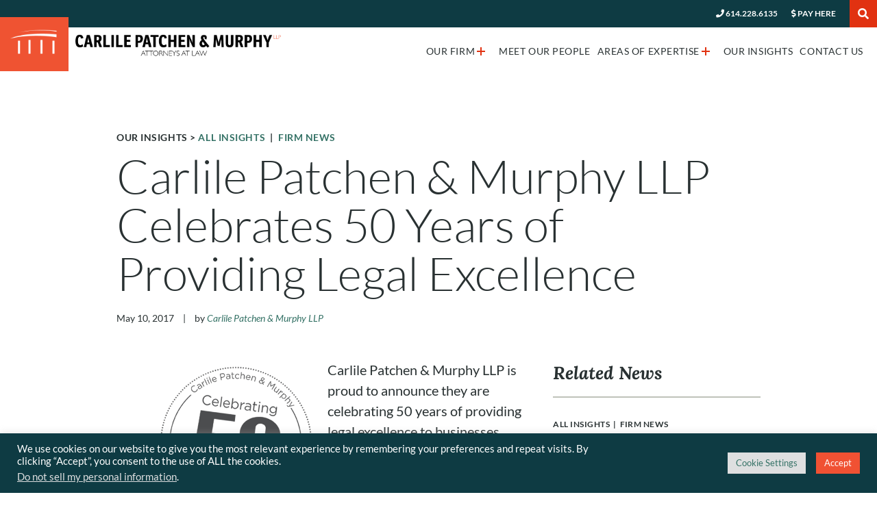

--- FILE ---
content_type: text/html; charset=UTF-8
request_url: https://www.cpmlaw.com/carlile-patchen-murphy-llp-celebrates-50-years-providing-legal-excellence/
body_size: 19643
content:
<!doctype html><html lang="en-US"><head> <script type="text/javascript">
/* <![CDATA[ */
var gform;gform||(document.addEventListener("gform_main_scripts_loaded",function(){gform.scriptsLoaded=!0}),document.addEventListener("gform/theme/scripts_loaded",function(){gform.themeScriptsLoaded=!0}),window.addEventListener("DOMContentLoaded",function(){gform.domLoaded=!0}),gform={domLoaded:!1,scriptsLoaded:!1,themeScriptsLoaded:!1,isFormEditor:()=>"function"==typeof InitializeEditor,callIfLoaded:function(o){return!(!gform.domLoaded||!gform.scriptsLoaded||!gform.themeScriptsLoaded&&!gform.isFormEditor()||(gform.isFormEditor()&&console.warn("The use of gform.initializeOnLoaded() is deprecated in the form editor context and will be removed in Gravity Forms 3.1."),o(),0))},initializeOnLoaded:function(o){gform.callIfLoaded(o)||(document.addEventListener("gform_main_scripts_loaded",()=>{gform.scriptsLoaded=!0,gform.callIfLoaded(o)}),document.addEventListener("gform/theme/scripts_loaded",()=>{gform.themeScriptsLoaded=!0,gform.callIfLoaded(o)}),window.addEventListener("DOMContentLoaded",()=>{gform.domLoaded=!0,gform.callIfLoaded(o)}))},hooks:{action:{},filter:{}},addAction:function(o,r,e,t){gform.addHook("action",o,r,e,t)},addFilter:function(o,r,e,t){gform.addHook("filter",o,r,e,t)},doAction:function(o){gform.doHook("action",o,arguments)},applyFilters:function(o){return gform.doHook("filter",o,arguments)},removeAction:function(o,r){gform.removeHook("action",o,r)},removeFilter:function(o,r,e){gform.removeHook("filter",o,r,e)},addHook:function(o,r,e,t,n){null==gform.hooks[o][r]&&(gform.hooks[o][r]=[]);var d=gform.hooks[o][r];null==n&&(n=r+"_"+d.length),gform.hooks[o][r].push({tag:n,callable:e,priority:t=null==t?10:t})},doHook:function(r,o,e){var t;if(e=Array.prototype.slice.call(e,1),null!=gform.hooks[r][o]&&((o=gform.hooks[r][o]).sort(function(o,r){return o.priority-r.priority}),o.forEach(function(o){"function"!=typeof(t=o.callable)&&(t=window[t]),"action"==r?t.apply(null,e):e[0]=t.apply(null,e)})),"filter"==r)return e[0]},removeHook:function(o,r,t,n){var e;null!=gform.hooks[o][r]&&(e=(e=gform.hooks[o][r]).filter(function(o,r,e){return!!(null!=n&&n!=o.tag||null!=t&&t!=o.priority)}),gform.hooks[o][r]=e)}});
/* ]]> */
</script>
<meta charset="utf-8"><meta http-equiv="x-ua-compatible" content="ie=edge"><meta name="viewport" content="width=device-width, initial-scale=1"><meta name='robots' content='index, follow, max-image-preview:large, max-snippet:-1, max-video-preview:-1' /> <style>img:is([sizes="auto" i], [sizes^="auto," i]) { contain-intrinsic-size: 3000px 1500px }</style> <!-- This site is optimized with the Yoast SEO plugin v25.7 - https://yoast.com/wordpress/plugins/seo/ --><title>Carlile Patchen &amp; Murphy Celebrates 50th Anniversary</title><link rel="preconnect" href="https://fonts.gstatic.com/" crossorigin/><link rel="preconnect" href="https://fonts.googleapis.com"/><style type="text/css">@font-face {
 font-family: 'Lato';
 font-style: italic;
 font-weight: 300;
 font-display: swap;
 src: url(https://fonts.gstatic.com/s/lato/v25/S6u_w4BMUTPHjxsI9w2_Gwfo.ttf) format('truetype');
}
@font-face {
 font-family: 'Lato';
 font-style: italic;
 font-weight: 400;
 font-display: swap;
 src: url(https://fonts.gstatic.com/s/lato/v25/S6u8w4BMUTPHjxsAXC-v.ttf) format('truetype');
}
@font-face {
 font-family: 'Lato';
 font-style: italic;
 font-weight: 700;
 font-display: swap;
 src: url(https://fonts.gstatic.com/s/lato/v25/S6u_w4BMUTPHjxsI5wq_Gwfo.ttf) format('truetype');
}
@font-face {
 font-family: 'Lato';
 font-style: normal;
 font-weight: 300;
 font-display: swap;
 src: url(https://fonts.gstatic.com/s/lato/v25/S6u9w4BMUTPHh7USSwiPHA.ttf) format('truetype');
}
@font-face {
 font-family: 'Lato';
 font-style: normal;
 font-weight: 400;
 font-display: swap;
 src: url(https://fonts.gstatic.com/s/lato/v25/S6uyw4BMUTPHjx4wWw.ttf) format('truetype');
}
@font-face {
 font-family: 'Lato';
 font-style: normal;
 font-weight: 700;
 font-display: swap;
 src: url(https://fonts.gstatic.com/s/lato/v25/S6u9w4BMUTPHh6UVSwiPHA.ttf) format('truetype');
}
@font-face {
 font-family: 'Lora';
 font-style: italic;
 font-weight: 400;
 font-display: swap;
 src: url(https://fonts.gstatic.com/s/lora/v37/0QI8MX1D_JOuMw_hLdO6T2wV9KnW-MoFoq92mQ.ttf) format('truetype');
}
@font-face {
 font-family: 'Lora';
 font-style: italic;
 font-weight: 700;
 font-display: swap;
 src: url(https://fonts.gstatic.com/s/lora/v37/0QI8MX1D_JOuMw_hLdO6T2wV9KnW-C0Coq92mQ.ttf) format('truetype');
}
@font-face {
 font-family: 'Lora';
 font-style: normal;
 font-weight: 400;
 font-display: swap;
 src: url(https://fonts.gstatic.com/s/lora/v37/0QI6MX1D_JOuGQbT0gvTJPa787weuxJBkqg.ttf) format('truetype');
}
@font-face {
 font-family: 'Lora';
 font-style: normal;
 font-weight: 700;
 font-display: swap;
 src: url(https://fonts.gstatic.com/s/lora/v37/0QI6MX1D_JOuGQbT0gvTJPa787z5vBJBkqg.ttf) format('truetype');
} </style><link rel="stylesheet" id="siteground-optimizer-combined-css-3d84511689f68e86d71ba2f4adad751b" href="https://www.cpmlaw.com/wp-content/uploads/siteground-optimizer-assets/siteground-optimizer-combined-css-3d84511689f68e86d71ba2f4adad751b.css" media="all" /><link rel="preload" href="https://www.cpmlaw.com/wp-content/uploads/siteground-optimizer-assets/siteground-optimizer-combined-css-3d84511689f68e86d71ba2f4adad751b.css" as="style"><meta name="description" content="Carlile, Patchen &amp; Murphy recently celebrated 50 years of providing legal services in Ohio for businesses &amp; consumers, operating since 1967." /><link rel="canonical" href="https://www.cpmlaw.com/carlile-patchen-murphy-llp-celebrates-50-years-providing-legal-excellence/" /><meta property="og:locale" content="en_US" /><meta property="og:type" content="article" /><meta property="og:title" content="Carlile Patchen &amp; Murphy Celebrates 50th Anniversary" /><meta property="og:description" content="Carlile, Patchen &amp; Murphy recently celebrated 50 years of providing legal services in Ohio for businesses &amp; consumers, operating since 1967." /><meta property="og:url" content="https://www.cpmlaw.com/carlile-patchen-murphy-llp-celebrates-50-years-providing-legal-excellence/" /><meta property="og:site_name" content="Carlile Patchen &amp; Murphy" /><meta property="article:publisher" content="https://www.facebook.com/CPMlaw" /><meta property="article:published_time" content="2017-05-10T00:00:00+00:00" /><meta property="article:modified_time" content="2024-01-16T18:58:56+00:00" /><meta property="og:image" content="https://www.cpmlaw.com/wp-content/uploads/2020/05/CPMLAW-50th-Logo-WebFooter-1.png" /><meta property="og:image:width" content="835" /><meta property="og:image:height" content="835" /><meta property="og:image:type" content="image/png" /><meta name="author" content="Carlile Patchen &amp; Murphy LLP" /><meta name="twitter:card" content="summary_large_image" /><meta name="twitter:creator" content="@CPMLaw" /><meta name="twitter:site" content="@CPMLaw" /><meta name="twitter:label1" content="Written by" /><meta name="twitter:data1" content="Carlile Patchen &amp; Murphy LLP" /><meta name="twitter:label2" content="Est. reading time" /><meta name="twitter:data2" content="3 minutes" /> <script type="application/ld+json" class="yoast-schema-graph">{"@context":"https://schema.org","@graph":[{"@type":"Article","@id":"https://www.cpmlaw.com/carlile-patchen-murphy-llp-celebrates-50-years-providing-legal-excellence/#article","isPartOf":{"@id":"https://www.cpmlaw.com/carlile-patchen-murphy-llp-celebrates-50-years-providing-legal-excellence/"},"author":{"name":"Carlile Patchen &amp; Murphy LLP","@id":"https://www.cpmlaw.com/#/schema/person/687abfc866a7dc8cc12d45a799754090"},"headline":"Carlile Patchen &#038; Murphy LLP Celebrates 50 Years of Providing Legal Excellence","datePublished":"2017-05-10T00:00:00+00:00","dateModified":"2024-01-16T18:58:56+00:00","mainEntityOfPage":{"@id":"https://www.cpmlaw.com/carlile-patchen-murphy-llp-celebrates-50-years-providing-legal-excellence/"},"wordCount":470,"publisher":{"@id":"https://www.cpmlaw.com/#organization"},"image":{"@id":"https://www.cpmlaw.com/carlile-patchen-murphy-llp-celebrates-50-years-providing-legal-excellence/#primaryimage"},"thumbnailUrl":"https://www.cpmlaw.com/wp-content/uploads/2020/05/CPMLAW-50th-Logo-WebFooter-1.png","keywords":["events"],"articleSection":["All Insights","Firm News"],"inLanguage":"en-US"},{"@type":"WebPage","@id":"https://www.cpmlaw.com/carlile-patchen-murphy-llp-celebrates-50-years-providing-legal-excellence/","url":"https://www.cpmlaw.com/carlile-patchen-murphy-llp-celebrates-50-years-providing-legal-excellence/","name":"Carlile Patchen & Murphy Celebrates 50th Anniversary","isPartOf":{"@id":"https://www.cpmlaw.com/#website"},"primaryImageOfPage":{"@id":"https://www.cpmlaw.com/carlile-patchen-murphy-llp-celebrates-50-years-providing-legal-excellence/#primaryimage"},"image":{"@id":"https://www.cpmlaw.com/carlile-patchen-murphy-llp-celebrates-50-years-providing-legal-excellence/#primaryimage"},"thumbnailUrl":"https://www.cpmlaw.com/wp-content/uploads/2020/05/CPMLAW-50th-Logo-WebFooter-1.png","datePublished":"2017-05-10T00:00:00+00:00","dateModified":"2024-01-16T18:58:56+00:00","description":"Carlile, Patchen & Murphy recently celebrated 50 years of providing legal services in Ohio for businesses & consumers, operating since 1967.","breadcrumb":{"@id":"https://www.cpmlaw.com/carlile-patchen-murphy-llp-celebrates-50-years-providing-legal-excellence/#breadcrumb"},"inLanguage":"en-US","potentialAction":[{"@type":"ReadAction","target":["https://www.cpmlaw.com/carlile-patchen-murphy-llp-celebrates-50-years-providing-legal-excellence/"]}]},{"@type":"ImageObject","inLanguage":"en-US","@id":"https://www.cpmlaw.com/carlile-patchen-murphy-llp-celebrates-50-years-providing-legal-excellence/#primaryimage","url":"https://www.cpmlaw.com/wp-content/uploads/2020/05/CPMLAW-50th-Logo-WebFooter-1.png","contentUrl":"https://www.cpmlaw.com/wp-content/uploads/2020/05/CPMLAW-50th-Logo-WebFooter-1.png","width":835,"height":835},{"@type":"BreadcrumbList","@id":"https://www.cpmlaw.com/carlile-patchen-murphy-llp-celebrates-50-years-providing-legal-excellence/#breadcrumb","itemListElement":[{"@type":"ListItem","position":1,"name":"Home","item":"https://www.cpmlaw.com/"},{"@type":"ListItem","position":2,"name":"Insights","item":"https://www.cpmlaw.com/insights/"},{"@type":"ListItem","position":3,"name":"Carlile Patchen &#038; Murphy LLP Celebrates 50 Years of Providing Legal Excellence"}]},{"@type":"WebSite","@id":"https://www.cpmlaw.com/#website","url":"https://www.cpmlaw.com/","name":"Carlile Patchen &amp; Murphy","description":"Columbus Ohio Law Firm","publisher":{"@id":"https://www.cpmlaw.com/#organization"},"potentialAction":[{"@type":"SearchAction","target":{"@type":"EntryPoint","urlTemplate":"https://www.cpmlaw.com/?s={search_term_string}"},"query-input":{"@type":"PropertyValueSpecification","valueRequired":true,"valueName":"search_term_string"}}],"inLanguage":"en-US"},{"@type":"Organization","@id":"https://www.cpmlaw.com/#organization","name":"Carlile Patchen & Murphy LLP","url":"https://www.cpmlaw.com/","logo":{"@type":"ImageObject","inLanguage":"en-US","@id":"https://www.cpmlaw.com/#/schema/logo/image/","url":"https://www.cpmlaw.com/wp-content/uploads/2022/06/CPM_Email_Logo.jpg","contentUrl":"https://www.cpmlaw.com/wp-content/uploads/2022/06/CPM_Email_Logo.jpg","width":433,"height":73,"caption":"Carlile Patchen & Murphy LLP"},"image":{"@id":"https://www.cpmlaw.com/#/schema/logo/image/"},"sameAs":["https://www.facebook.com/CPMlaw","https://x.com/CPMLaw"]},{"@type":"Person","@id":"https://www.cpmlaw.com/#/schema/person/687abfc866a7dc8cc12d45a799754090","name":"Carlile Patchen &amp; Murphy LLP","image":{"@type":"ImageObject","inLanguage":"en-US","@id":"https://www.cpmlaw.com/#/schema/person/image/","url":"https://secure.gravatar.com/avatar/850f2917bdf5ddd81a3083b8b30b305dba032b6e683856a8eb6cf9f548bce9c0?s=96&d=mm&r=g","contentUrl":"https://secure.gravatar.com/avatar/850f2917bdf5ddd81a3083b8b30b305dba032b6e683856a8eb6cf9f548bce9c0?s=96&d=mm&r=g","caption":"Carlile Patchen &amp; Murphy LLP"},"sameAs":["https://www.cpmlaw.com"],"url":"https://www.cpmlaw.com/author/cpm-admin/"}]}</script> <!-- / Yoast SEO plugin. --><link rel='dns-prefetch' href='//www.googletagmanager.com' /><link rel='dns-prefetch' href='//fonts.googleapis.com' /> <script type="text/javascript" src="https://www.cpmlaw.com/wp-includes/js/jquery/jquery.min.js?ver=3.7.1" id="jquery-core-js"></script> <script type="text/javascript" id="cookie-law-info-js-extra"> /* <![CDATA[ */
var Cli_Data = {"nn_cookie_ids":[],"cookielist":[],"non_necessary_cookies":[],"ccpaEnabled":"1","ccpaRegionBased":"","ccpaBarEnabled":"","strictlyEnabled":["necessary","obligatoire"],"ccpaType":"ccpa_gdpr","js_blocking":"1","custom_integration":"","triggerDomRefresh":"","secure_cookies":""};
var cli_cookiebar_settings = {"animate_speed_hide":"500","animate_speed_show":"500","background":"#0e3b43","border":"#b1a6a6c2","border_on":"","button_1_button_colour":"#f05133","button_1_button_hover":"#c04129","button_1_link_colour":"#fff","button_1_as_button":"1","button_1_new_win":"","button_2_button_colour":"#333","button_2_button_hover":"#292929","button_2_link_colour":"#dedfe0","button_2_as_button":"","button_2_hidebar":"","button_3_button_colour":"#dedfe0","button_3_button_hover":"#b2b2b3","button_3_link_colour":"#333333","button_3_as_button":"1","button_3_new_win":"","button_4_button_colour":"#dedfe0","button_4_button_hover":"#b2b2b3","button_4_link_colour":"#357266","button_4_as_button":"1","button_7_button_colour":"#f05133","button_7_button_hover":"#c04129","button_7_link_colour":"#fff","button_7_as_button":"1","button_7_new_win":"","font_family":"inherit","header_fix":"","notify_animate_hide":"1","notify_animate_show":"","notify_div_id":"#cookie-law-info-bar","notify_position_horizontal":"left","notify_position_vertical":"bottom","scroll_close":"","scroll_close_reload":"","accept_close_reload":"","reject_close_reload":"","showagain_tab":"1","showagain_background":"#fff","showagain_border":"#000","showagain_div_id":"#cookie-law-info-again","showagain_x_position":"100px","text":"#ffffff","show_once_yn":"","show_once":"10000","logging_on":"","as_popup":"","popup_overlay":"1","bar_heading_text":"","cookie_bar_as":"banner","popup_showagain_position":"bottom-right","widget_position":"left"};
var log_object = {"ajax_url":"https:\/\/www.cpmlaw.com\/wp-admin\/admin-ajax.php"};
/* ]]> */ </script> <script type="text/javascript" id="cookie-law-info-ccpa-js-extra"> /* <![CDATA[ */
var ccpa_data = {"opt_out_prompt":"Do you really wish to opt out?","opt_out_confirm":"Confirm","opt_out_cancel":"Cancel"};
/* ]]> */ </script> <script type="text/javascript" id="gform_gravityforms-js-extra"> /* <![CDATA[ */
var gf_field_checkbox = {"strings":{"selected":"All choices are selected.","deselected":"All choices are unselected."}};
var gf_global = {"gf_currency_config":{"name":"U.S. Dollar","symbol_left":"$","symbol_right":"","symbol_padding":"","thousand_separator":",","decimal_separator":".","decimals":2,"code":"USD"},"base_url":"https:\/\/www.cpmlaw.com\/wp-content\/plugins\/gravityforms","number_formats":[],"spinnerUrl":"https:\/\/www.cpmlaw.com\/wp-content\/plugins\/gravityforms\/images\/spinner.svg","version_hash":"d9e002dde032c8e5cbe4a738ea628da0","strings":{"newRowAdded":"New row added.","rowRemoved":"Row removed","formSaved":"The form has been saved.  The content contains the link to return and complete the form."}};
var gf_field_checkbox = {"strings":{"selected":"All choices are selected.","deselected":"All choices are unselected."}};
var gf_global = {"gf_currency_config":{"name":"U.S. Dollar","symbol_left":"$","symbol_right":"","symbol_padding":"","thousand_separator":",","decimal_separator":".","decimals":2,"code":"USD"},"base_url":"https:\/\/www.cpmlaw.com\/wp-content\/plugins\/gravityforms","number_formats":[],"spinnerUrl":"https:\/\/www.cpmlaw.com\/wp-content\/plugins\/gravityforms\/images\/spinner.svg","version_hash":"d9e002dde032c8e5cbe4a738ea628da0","strings":{"newRowAdded":"New row added.","rowRemoved":"Row removed","formSaved":"The form has been saved.  The content contains the link to return and complete the form."}};
var gform_i18n = {"datepicker":{"days":{"monday":"Mo","tuesday":"Tu","wednesday":"We","thursday":"Th","friday":"Fr","saturday":"Sa","sunday":"Su"},"months":{"january":"January","february":"February","march":"March","april":"April","may":"May","june":"June","july":"July","august":"August","september":"September","october":"October","november":"November","december":"December"},"firstDay":1,"iconText":"Select date"}};
var gf_legacy_multi = {"1":"1"};
var gform_gravityforms = {"strings":{"invalid_file_extension":"This type of file is not allowed. Must be one of the following:","delete_file":"Delete this file","in_progress":"in progress","file_exceeds_limit":"File exceeds size limit","illegal_extension":"This type of file is not allowed.","max_reached":"Maximum number of files reached","unknown_error":"There was a problem while saving the file on the server","currently_uploading":"Please wait for the uploading to complete","cancel":"Cancel","cancel_upload":"Cancel this upload","cancelled":"Cancelled","error":"Error","message":"Message"},"vars":{"images_url":"https:\/\/www.cpmlaw.com\/wp-content\/plugins\/gravityforms\/images"}};
/* ]]> */ </script> <!-- Google tag (gtag.js) snippet added by Site Kit --> <!-- Google Analytics snippet added by Site Kit --> <script defer type="text/javascript" src="https://www.googletagmanager.com/gtag/js?id=G-BGJBT8FY58" id="google_gtagjs-js" async></script> <script defer type="text/javascript" id="google_gtagjs-js-after"> /* <![CDATA[ */
window.dataLayer = window.dataLayer || [];function gtag(){dataLayer.push(arguments);}
gtag("set","linker",{"domains":["www.cpmlaw.com"]});
gtag("js", new Date());
gtag("set", "developer_id.dZTNiMT", true);
gtag("config", "G-BGJBT8FY58");
/* ]]> */ </script><link rel="https://api.w.org/" href="https://www.cpmlaw.com/wp-json/" /><link rel="alternate" title="JSON" type="application/json" href="https://www.cpmlaw.com/wp-json/wp/v2/posts/130" /><link rel="EditURI" type="application/rsd+xml" title="RSD" href="https://www.cpmlaw.com/xmlrpc.php?rsd" /><link rel='shortlink' href='https://www.cpmlaw.com/?p=130' /><link rel="alternate" title="oEmbed (JSON)" type="application/json+oembed" href="https://www.cpmlaw.com/wp-json/oembed/1.0/embed?url=https%3A%2F%2Fwww.cpmlaw.com%2Fcarlile-patchen-murphy-llp-celebrates-50-years-providing-legal-excellence%2F" /><link rel="alternate" title="oEmbed (XML)" type="text/xml+oembed" href="https://www.cpmlaw.com/wp-json/oembed/1.0/embed?url=https%3A%2F%2Fwww.cpmlaw.com%2Fcarlile-patchen-murphy-llp-celebrates-50-years-providing-legal-excellence%2F&#038;format=xml" /><meta name="generator" content="Site Kit by Google 1.168.0" /> <script type="application/ld+json"> {
 "@context": "https://schema.org",
 "@type": "Attorney",
 "name": "Carlile Patchen & Murphy LLP",
 "image": "https://www.cpmlaw.com/wp-content/uploads/2020/05/footer-logo.png",
 "@id": "",
 "url": "https://www.cpmlaw.com/",
 "telephone": "614-228-6135",
 "address": {
 "@type": "PostalAddress",
 "streetAddress": "950 Goodale Blvd., Suite 200",
 "addressLocality": "Columbus",
 "addressRegion": "OH",
 "postalCode": "43212",
 "addressCountry": "US"
 },
 "geo": {
 "@type": "GeoCoordinates",
 "latitude": 39.97464430000001,
 "longitude": -83.0283013
 },
 "openingHoursSpecification": [{
 "@type": "OpeningHoursSpecification",
 "dayOfWeek": [
 "Monday",
 "Tuesday",
 "Wednesday",
 "Thursday"
 ],
 "opens": "08:00",
 "closes": "17:30"
 },{
 "@type": "OpeningHoursSpecification",
 "dayOfWeek": "Friday",
 "opens": "08:00",
 "closes": "17:00"
 }],
 "sameAs": [
 "https://www.facebook.com/CPMlaw",
 "https://www.linkedin.com/company/carlile-patchen-&-murphy-llp",
 "https://www.youtube.com/@cpmlaw_oh",
 "https://www.instagram.com/cpmlaw_oh/"
 ] 
} </script> <script type="application/ld+json"> {
 "@context": "https://schema.org/",
 "@type": "WebSite",
 "name": "Carlile Patchen & Murphy LLP",
 "url": "https://www.cpmlaw.com/",
 "potentialAction": {
 "@type": "SearchAction",
 "target": "https://www.cpmlaw.com/?s={search_term_string}",
 "query-input": "required name=search_term_string"
 }
} </script> <!-- Google Tag Manager snippet added by Site Kit --> <script type="text/javascript"> /* <![CDATA[ */
 ( function( w, d, s, l, i ) {
 w[l] = w[l] || [];
 w[l].push( {'gtm.start': new Date().getTime(), event: 'gtm.js'} );
 var f = d.getElementsByTagName( s )[0],
 j = d.createElement( s ), dl = l != 'dataLayer' ? '&l=' + l : '';
 j.async = true;
 j.src = 'https://www.googletagmanager.com/gtm.js?id=' + i + dl;
 f.parentNode.insertBefore( j, f );
 } )( window, document, 'script', 'dataLayer', 'GTM-5FWFKNP' ); 
/* ]]> */ </script> <!-- End Google Tag Manager snippet added by Site Kit --><link rel="icon" href="https://www.cpmlaw.com/wp-content/uploads/2020/05/cropped-icon-150x150.png" sizes="32x32" /><link rel="icon" href="https://www.cpmlaw.com/wp-content/uploads/2020/05/cropped-icon-300x300.png" sizes="192x192" /><link rel="apple-touch-icon" href="https://www.cpmlaw.com/wp-content/uploads/2020/05/cropped-icon-300x300.png" /><meta name="msapplication-TileImage" content="https://www.cpmlaw.com/wp-content/uploads/2020/05/cropped-icon-300x300.png" /> <style type="text/css" id="wp-custom-css"> .boxed {
 border: 1px solid gray ;
}
hr.style6 {
 background-color: #fff;
 border-top: 2px dotted #BFC3BA;
}
.wp-block-button__link {
 background: #e13211;
 color: #fff;
 display: inline-block;
 text-decoration: none;
 text-transform: uppercase;
 font-size: 14px;
 font-weight: 700;
 letter-spacing: .04em;
 padding: 6px 12px;
 line-height: 30px;
 border-bottom: 3px solid #f47a63;
 transition: color .3s ease-in-out,background-color .3s ease-in-out,border-color .3s ease-in-out,box-shadow .3s ease-in-out,border-radius .3s ease-in-out,opacity .3s ease-in-out;
}
.wp-block-button__link:hover {
 background: #f47a63;
 color: #fff;
 text-decoration: none;
}
.parent-pageid-3709 iframe { width: 100%; height: 650px; }  .page-id-3709 .page-section.section-locations-list .text-wrapper { padding: 0px; border: 0px; } </style></head><body class="wp-singular post-template-default single single-post postid-130 single-format-standard wp-theme-cpm-law carlile-patchen-murphy-llp-celebrates-50-years-providing-legal-excellence"><div id="page"> <!--[if IE]><div class="alert alert-warning"> You are using an <strong>outdated</strong> browser. Please <a href="http://browsehappy.com/">upgrade your browser</a> to improve your experience.</div> <![endif]--><header id="header"><div id="top-header"><div class="links-wrapper"> <a class="header-phone header-link" href="tel:6142286135"> <span class="fas fa-phone"></span> <span class="phone-text">614.228.6135</span> </a> <a href="/pay-here/"  class="header-link" ><span class="fas fa-dollar-sign"></span> Pay Here</a> <a href="#search-form" class="search-toggle"><span class="fas fa-search"></span></a></div></div><!-- #top-header --><div id="navigation-header"><div id="logo"> <a href="https://www.cpmlaw.com"> <span class="logo-graphic"> <img src="https://www.cpmlaw.com/wp-content/uploads/2020/05/header-logo-graphic.png" alt="CP&amp;M Law Header Logo Graphic" class="img-responsive" width="135"> </span> <span class="logo-text"> <img src="https://www.cpmlaw.com/wp-content/uploads/2020/05/header-logo-text.png" alt="Carlile Patchen &amp; Murphy" class="img-responsive" width="437"> </span> </a></div><!-- #logo --> <button type="button" class="navbar-toggle collapsed" data-toggle="collapse" data-target="#navigation" aria-expanded="false"> <span class="icon-bar"></span> <span class="icon-bar"></span> <span class="icon-bar"></span> <span class="sr-only">Menu</span> </button><nav id="navigation" class="collapse navbar-collapse"><div class="mobile-top-bar"><div class="bottom-links"> <a class="header-phone header-link" href="tel:6142286135"> <span class="fas fa-phone"></span> <span class="phone-text">614.228.6135</span> </a> <a href="/pay-here/"  class="header-link" ><span class="fas fa-dollar-sign"></span> Pay Here</a></div> <a href="#search-form" class="search-toggle"><span class="fas fa-search"></span></a></div><div class="menu-main-menu-container"><ul id="menu-main-menu" class="menu"><li id="menu-item-28" class="menu-item menu-item-type-post_type menu-item-object-page menu-item-has-children menu-item-28"><a href="https://www.cpmlaw.com/about-us/">Our Firm<span class="plus-sign">+</span></a><ul class="sub-menu"><li id="menu-item-63" class="menu-item menu-item-type-post_type menu-item-object-page menu-item-63"><a href="https://www.cpmlaw.com/about-us/">About Us<span class="plus-sign">+</span></a></li><li id="menu-item-1633" class="menu-item menu-item-type-custom menu-item-object-custom menu-item-1633"><a href="https://www.cpmlaw.com/our-locations/">Our Locations<span class="plus-sign">+</span></a></li><li id="menu-item-62" class="menu-item menu-item-type-post_type menu-item-object-page menu-item-62"><a href="https://www.cpmlaw.com/careers/">Our Careers<span class="plus-sign">+</span></a></li><li id="menu-item-2938" class="menu-item menu-item-type-post_type menu-item-object-page menu-item-2938"><a href="https://www.cpmlaw.com/about-us/community-involvement/">Community Involvement<span class="plus-sign">+</span></a></li><li id="menu-item-2236" class="menu-item menu-item-type-post_type menu-item-object-page menu-item-2236"><a href="https://www.cpmlaw.com/community-room/">Richard Patchen Community Room<span class="plus-sign">+</span></a></li></ul></li><li id="menu-item-33" class="menu-item menu-item-type-post_type menu-item-object-page menu-item-33"><a href="https://www.cpmlaw.com/people/">Meet Our People<span class="plus-sign">+</span></a></li><li id="menu-item-29" class="menu-item menu-item-type-post_type menu-item-object-page menu-item-has-children menu-item-29"><a href="https://www.cpmlaw.com/practices/">Areas of Expertise<span class="plus-sign">+</span></a><ul class="sub-menu"><li id="menu-item-957" class="menu-item menu-item-type-post_type menu-item-object-page menu-item-has-children menu-item-957"><a href="https://www.cpmlaw.com/practices/banking-finance/">Banking &#038; Finance<span class="plus-sign">+</span></a><ul class="sub-menu"><li id="menu-item-3953" class="menu-item menu-item-type-post_type menu-item-object-page menu-item-3953"><a href="https://www.cpmlaw.com/practices/business-recapitalization/">Business Recapitalizations<span class="plus-sign">+</span></a></li></ul></li><li id="menu-item-944" class="menu-item menu-item-type-post_type menu-item-object-page menu-item-944"><a href="https://www.cpmlaw.com/practices/creditor-rights-group/">Bankruptcy &#038; Creditors’ Rights<span class="plus-sign">+</span></a></li><li id="menu-item-945" class="menu-item menu-item-type-post_type menu-item-object-page menu-item-has-children menu-item-945"><a href="https://www.cpmlaw.com/practices/business-services/">Business Services<span class="plus-sign">+</span></a><ul class="sub-menu"><li id="menu-item-3952" class="menu-item menu-item-type-post_type menu-item-object-page menu-item-3952"><a href="https://www.cpmlaw.com/practices/business-formation/">Business Formation<span class="plus-sign">+</span></a></li><li id="menu-item-3954" class="menu-item menu-item-type-post_type menu-item-object-page menu-item-3954"><a href="https://www.cpmlaw.com/practices/business-succession-planning/">Business Succession Planning<span class="plus-sign">+</span></a></li><li id="menu-item-3975" class="menu-item menu-item-type-post_type menu-item-object-page menu-item-3975"><a href="https://www.cpmlaw.com/practices/non-compete-agreements/">Non-Compete Agreements<span class="plus-sign">+</span></a></li></ul></li><li id="menu-item-946" class="menu-item menu-item-type-post_type menu-item-object-page menu-item-has-children menu-item-946"><a href="https://www.cpmlaw.com/practices/business-transactions/">Business Transactions<span class="plus-sign">+</span></a><ul class="sub-menu"><li id="menu-item-3968" class="menu-item menu-item-type-post_type menu-item-object-page menu-item-3968"><a href="https://www.cpmlaw.com/practices/leveraged-buyout/">Leveraged Buyout<span class="plus-sign">+</span></a></li><li id="menu-item-3971" class="menu-item menu-item-type-post_type menu-item-object-page menu-item-3971"><a href="https://www.cpmlaw.com/practices/mergers-acquisitions/">Mergers &#038; Acquisitions<span class="plus-sign">+</span></a></li></ul></li><li id="menu-item-947" class="menu-item menu-item-type-post_type menu-item-object-page menu-item-947"><a href="https://www.cpmlaw.com/practices/cornerstone-title-agency-llc/">Cornerstone Title Agency<span class="plus-sign">+</span></a></li><li id="menu-item-948" class="menu-item menu-item-type-post_type menu-item-object-page menu-item-has-children menu-item-948"><a href="https://www.cpmlaw.com/practices/employment-law/">Employment Law<span class="plus-sign">+</span></a><ul class="sub-menu"><li id="menu-item-3962" class="menu-item menu-item-type-post_type menu-item-object-page menu-item-3962"><a href="https://www.cpmlaw.com/practices/employee-termination/">Employment Termination<span class="plus-sign">+</span></a></li><li id="menu-item-3966" class="menu-item menu-item-type-post_type menu-item-object-page menu-item-3966"><a href="https://www.cpmlaw.com/practices/hr-compliance/">HR Compliance<span class="plus-sign">+</span></a></li></ul></li><li id="menu-item-3817" class="menu-item menu-item-type-post_type menu-item-object-page menu-item-has-children menu-item-3817"><a href="https://www.cpmlaw.com/practices/family-law/">Family Law<span class="plus-sign">+</span></a><ul class="sub-menu"><li id="menu-item-3955" class="menu-item menu-item-type-post_type menu-item-object-page menu-item-3955"><a href="https://www.cpmlaw.com/practices/child-custody/">Child Custody<span class="plus-sign">+</span></a></li><li id="menu-item-3956" class="menu-item menu-item-type-post_type menu-item-object-page menu-item-3956"><a href="https://www.cpmlaw.com/practices/child-support/">Child Support<span class="plus-sign">+</span></a></li><li id="menu-item-3960" class="menu-item menu-item-type-post_type menu-item-object-page menu-item-3960"><a href="https://www.cpmlaw.com/practices/divorce-attorneys/">Divorce<span class="plus-sign">+</span></a></li><li id="menu-item-3959" class="menu-item menu-item-type-post_type menu-item-object-page menu-item-3959"><a href="https://www.cpmlaw.com/practices/dissolution-attorneys/">Dissolution<span class="plus-sign">+</span></a></li><li id="menu-item-3979" class="menu-item menu-item-type-post_type menu-item-object-page menu-item-3979"><a href="https://www.cpmlaw.com/practices/spousal-support/">Spousal Support<span class="plus-sign">+</span></a></li></ul></li><li id="menu-item-949" class="menu-item menu-item-type-post_type menu-item-object-page menu-item-has-children menu-item-949"><a href="https://www.cpmlaw.com/practices/family-wealth-estate-planning/">Family Wealth &#038; Estate Planning<span class="plus-sign">+</span></a><ul class="sub-menu"><li id="menu-item-3961" class="menu-item menu-item-type-post_type menu-item-object-page menu-item-3961"><a href="https://www.cpmlaw.com/practices/elder-law/">Elder Law<span class="plus-sign">+</span></a></li><li id="menu-item-3963" class="menu-item menu-item-type-post_type menu-item-object-page menu-item-3963"><a href="https://www.cpmlaw.com/practices/trust-creation-administration/">Family Trust Creation and Administration<span class="plus-sign">+</span></a></li><li id="menu-item-3964" class="menu-item menu-item-type-post_type menu-item-object-page menu-item-3964"><a href="https://www.cpmlaw.com/practices/financial-power-of-attorney/">Financial Power of Attorney<span class="plus-sign">+</span></a></li><li id="menu-item-3965" class="menu-item menu-item-type-post_type menu-item-object-page menu-item-3965"><a href="https://www.cpmlaw.com/practices/health-care-power-of-attorney/">Healthcare Power of Attorney<span class="plus-sign">+</span></a></li><li id="menu-item-3967" class="menu-item menu-item-type-post_type menu-item-object-page menu-item-3967"><a href="https://www.cpmlaw.com/practices/last-will-testament/">Last Will &#038; Testament<span class="plus-sign">+</span></a></li><li id="menu-item-3969" class="menu-item menu-item-type-post_type menu-item-object-page menu-item-3969"><a href="https://www.cpmlaw.com/practices/living-will/">Living Wills<span class="plus-sign">+</span></a></li><li id="menu-item-3977" class="menu-item menu-item-type-post_type menu-item-object-page menu-item-3977"><a href="https://www.cpmlaw.com/practices/prenuptial-agreements/">Prenuptial Agreements<span class="plus-sign">+</span></a></li></ul></li><li id="menu-item-950" class="menu-item menu-item-type-post_type menu-item-object-page menu-item-has-children menu-item-950"><a href="https://www.cpmlaw.com/practices/intellectual-property/">Intellectual Property<span class="plus-sign">+</span></a><ul class="sub-menu"><li id="menu-item-3958" class="menu-item menu-item-type-post_type menu-item-object-page menu-item-3958"><a href="https://www.cpmlaw.com/practices/copyright-protection/">Copyright Protection<span class="plus-sign">+</span></a></li><li id="menu-item-3976" class="menu-item menu-item-type-post_type menu-item-object-page menu-item-3976"><a href="https://www.cpmlaw.com/practices/patent-protection/">Patent Protection<span class="plus-sign">+</span></a></li><li id="menu-item-3980" class="menu-item menu-item-type-post_type menu-item-object-page menu-item-3980"><a href="https://www.cpmlaw.com/practices/trade-secret-protection/">Trade Secret Protection<span class="plus-sign">+</span></a></li><li id="menu-item-3981" class="menu-item menu-item-type-post_type menu-item-object-page menu-item-3981"><a href="https://www.cpmlaw.com/practices/trademark-law/">Trademark Law<span class="plus-sign">+</span></a></li></ul></li><li id="menu-item-951" class="menu-item menu-item-type-post_type menu-item-object-page menu-item-has-children menu-item-951"><a href="https://www.cpmlaw.com/practices/litigation/">Litigation<span class="plus-sign">+</span></a><ul class="sub-menu"><li id="menu-item-3957" class="menu-item menu-item-type-post_type menu-item-object-page menu-item-3957"><a href="https://www.cpmlaw.com/practices/construction-litigation/">Construction Litigation<span class="plus-sign">+</span></a></li></ul></li><li id="menu-item-952" class="menu-item menu-item-type-post_type menu-item-object-page menu-item-952"><a href="https://www.cpmlaw.com/practices/municipal-law/">Municipal Law<span class="plus-sign">+</span></a></li><li id="menu-item-953" class="menu-item menu-item-type-post_type menu-item-object-page menu-item-has-children menu-item-953"><a href="https://www.cpmlaw.com/practices/non-profit-services/">Non-Profit Services<span class="plus-sign">+</span></a><ul class="sub-menu"><li id="menu-item-3972" class="menu-item menu-item-type-post_type menu-item-object-page menu-item-3972"><a href="https://www.cpmlaw.com/practices/municipal-legislative-services/">Municipal Legislative Services<span class="plus-sign">+</span></a></li><li id="menu-item-3973" class="menu-item menu-item-type-post_type menu-item-object-page menu-item-3973"><a href="https://www.cpmlaw.com/practices/municipal-liability/">Municipal Liability<span class="plus-sign">+</span></a></li><li id="menu-item-3974" class="menu-item menu-item-type-post_type menu-item-object-page menu-item-3974"><a href="https://www.cpmlaw.com/practices/municipal-zoning/">Municipal Zoning<span class="plus-sign">+</span></a></li></ul></li><li id="menu-item-954" class="menu-item menu-item-type-post_type menu-item-object-page menu-item-has-children menu-item-954"><a href="https://www.cpmlaw.com/practices/probate-estate-administration/">Probate &#038; Estate Administration<span class="plus-sign">+</span></a><ul class="sub-menu"><li id="menu-item-3978" class="menu-item menu-item-type-post_type menu-item-object-page menu-item-3978"><a href="https://www.cpmlaw.com/practices/probate-litigation/">Probate Litigation<span class="plus-sign">+</span></a></li></ul></li><li id="menu-item-955" class="menu-item menu-item-type-post_type menu-item-object-page menu-item-955"><a href="https://www.cpmlaw.com/practices/real-estate-construction/">Real Estate &#038; Construction<span class="plus-sign">+</span></a></li><li id="menu-item-956" class="menu-item menu-item-type-post_type menu-item-object-page menu-item-956"><a href="https://www.cpmlaw.com/practices/taxation/">Taxation<span class="plus-sign">+</span></a></li></ul></li><li id="menu-item-31" class="menu-item menu-item-type-post_type menu-item-object-page current_page_parent menu-item-31"><a href="https://www.cpmlaw.com/insights/">Our Insights<span class="plus-sign">+</span></a></li><li id="menu-item-670" class="menu-item menu-item-type-post_type menu-item-object-page menu-item-670"><a href="https://www.cpmlaw.com/contact-us/">Contact Us<span class="plus-sign">+</span></a></li></ul></div></nav><!-- #navigation --></div></header><!-- #header --><div id="page-content"><div class="container"><div class="article-top-section"><div class="article-categories"> <a class="news-landing" href="https://www.cpmlaw.com/insights/">Our Insights</a> &gt; <a href="https://www.cpmlaw.com/category/all-insights/" rel="category tag">All Insights</a>&nbsp; | &nbsp;<a href="https://www.cpmlaw.com/category/firm-news/" rel="category tag">Firm News</a></div><h1>Carlile Patchen &#038; Murphy LLP Celebrates 50 Years of Providing Legal Excellence</h1><div class="entry-meta"> <time class="updated" datetime="2017-05-10T00:00:00+00:00">May 10, 2017</time> <span class="sep">|</span> <span class="byline author vcard">by <a href="https://www.cpmlaw.com/author/cpm-admin/" rel="author" class="entry-author">Carlile Patchen &#38; Murphy LLP</a></span></div></div><div class="row"><div class="col-md-8 content-column"><div class="row"><div class="col-lg-10 col-sm-offset-1 col-md-11 col-md-offset-1"><div class="article-content"><div class="wp-block-image"><figure class="alignleft is-resized"><img fetchpriority="high" decoding="async" src="https://www.cpmlaw.com/wp-content/uploads/2020/05/CPMLAW-50th-Logo-WebFooter.png" alt="50" class="wp-image-1249" width="243" height="243"/></figure></div><p>Carlile Patchen &amp; Murphy LLP is proud to announce they are celebrating 50 years of providing legal excellence to businesses, families and individuals in Central Ohio and surrounding states.</p><blockquote class="wp-block-quote is-layout-flow wp-block-quote-is-layout-flow"><p>“We celebrate the legacy of those individuals who built our firm and their dedication to creating a solid foundation that has stood the test of time and remained strong through multiple generations and varied social &amp; economic climates,” said CPM Managing Partner, Jeffrey J. Patter.  “We look forward to 50 more years of working closely with our valued clients to preserve and protect what is most important to them.”</p></blockquote><p>The Columbus based law firm was established in 1967 by Richard V. Patchen and Denis J. Murphy with offices located at 88 East Broad Street. Carlile Patchen and Murphy’s founding partners provided sophisticated legal representation to Central Ohio businesses and individuals, supporting areas related to entity formation, financing, tax planning, estate planning, and other business transactions. In 1978, Hunt Carlile joined CPM, bringing his expertise in corporate litigation and further strengthening the foundation of the steadily growing firm. Through the late 70’s and 80’s, Carlile Patchen &amp; Murphy developed a reputation as a leading business law firm handling complex legal matters for small, mid-sized and large companies in the Columbus region.</p><p>Historically, CPM has also boasted a considerable number of committed attorneys who have served the Bar in various leadership positions while also being recognized at the highest levels of professionalism and achievement by legal referral/ranking agencies such as Martindale Hubbell and Best Lawyers.&nbsp; In addition, several CPM attorneys are prolific writers and thought leaders in their areas of legal expertise and have been published in &nbsp;many industry newsletters, journals and articles.</p><p>In June of 2015, Carlile Patchen &amp; Murphy merged with the law firm of Campbell Hornbeck Chilcoat &amp; Veatch and leveraged their expansion by opening a second office in Columbus, located at 535 Metro Place South in Dublin, Ohio. The North-Corridor office allows clients in the increasingly growing area of Central, Ohio to conveniently meet with CMP attorneys based on their needs and/or proximity.</p><p>CPM values building long-lasting relationships with their clients and we rare dedicated to protecting and preserving what is important to them. At CPM, we foster collaborative, innovative problem solving and are structured to leverage the expertise of all our staff in order to provide the individual attention our clients have come to expect. Although each of our practice areas addresses its own unique matters, our clients understand that CPM can support multiple legal issues and will serve as a trusted partner through complex business and personal circumstances.&nbsp; The firm lends its extensive experience in the areas of Business Law, Litigation, Labor &amp; Employment, Family Wealth and Estate Planning, Real Estate, Banking, Taxation, Securities, Insurance and Family Law.</p></div></div></div><div class="article-tags"> <a href="https://www.cpmlaw.com/tag/events/" rel="tag">events</a></div><section id="comments" class="comments"><h3 class="comments-count"><em>0 Comments</em></h3></section></div><div class="col-md-4 col-lg-3 col-lg-offset-1 sidebar"><section class="widget cpm_insights_widget-4 widget_cpm_insights_widget"><h3 class="widget-title"><em>Related News</em></h3><div class="widget-related-posts"><div class="article"><div><div class="article-infos"><div class="article-categories"> <a href="https://www.cpmlaw.com/category/all-insights/" rel="category tag">All Insights</a>&nbsp; | &nbsp;<a href="https://www.cpmlaw.com/category/firm-news/" rel="category tag">Firm News</a></div><h4 class="article-title"><a href="https://www.cpmlaw.com/carlile-patchen-murphy-announces-passing-of-former-managing-partner/">Carlile Patchen &#038; Murphy Announces Passing of Former Managing Partner</a></h4><div class="entry-meta"> <time class="updated" datetime="2020-09-23T20:39:34+00:00">September 23, 2020</time> <span class="sep">|</span> <span class="byline author vcard">by <a href="https://www.cpmlaw.com/author/cpm-admin/" rel="author" class="entry-author">Carlile Patchen &#38; Murphy LLP</a></span></div></div></div></div><div class="article"><div><div class="article-image"> <a href="https://www.cpmlaw.com/economic-realities-test-a-deep-dive-into-employee-vs-independent-contractor/"><img width="360" height="360" src="https://www.cpmlaw.com/wp-content/uploads/2024/02/AdobeStock_609869619-360x360.jpeg" class="img-responsive wp-post-image" alt="" decoding="async" /></a></div><div class="article-infos"><div class="article-categories"> <a href="https://www.cpmlaw.com/category/all-insights/" rel="category tag">All Insights</a>&nbsp; | &nbsp;<a href="https://www.cpmlaw.com/category/legal-news/business-law/" rel="category tag">Business Law</a>&nbsp; | &nbsp;<a href="https://www.cpmlaw.com/category/legal-news/employment-law/" rel="category tag">Employment Law</a>&nbsp; | &nbsp;<a href="https://www.cpmlaw.com/category/legal-news/" rel="category tag">Legal News</a></div><h4 class="article-title"><a href="https://www.cpmlaw.com/economic-realities-test-a-deep-dive-into-employee-vs-independent-contractor/">Economic Realities Test: A Deep Dive into Employee vs. Independent Contractor</a></h4><div class="entry-meta"> <time class="updated" datetime="2024-02-01T15:08:37+00:00">February 1, 2024</time> <span class="sep">|</span> <span class="byline author vcard">by <a href="https://www.cpmlaw.com/author/cpm-admin/" rel="author" class="entry-author">Carlile Patchen &#38; Murphy LLP</a></span></div></div></div></div><div class="article"><div><div class="article-image"> <a href="https://www.cpmlaw.com/lawyers-sanctioned-unilaterally-terminating-deposition/"><img width="360" height="360" src="https://www.cpmlaw.com/wp-content/uploads/2020/05/Attorneys-outside-courthouse-360x360.jpg" class="img-responsive wp-post-image" alt="" decoding="async" /></a></div><div class="article-infos"><div class="article-categories"> <a href="https://www.cpmlaw.com/category/all-insights/" rel="category tag">All Insights</a>&nbsp; | &nbsp;<a href="https://www.cpmlaw.com/category/legal-news/" rel="category tag">Legal News</a>&nbsp; | &nbsp;<a href="https://www.cpmlaw.com/category/legal-news/litigation/" rel="category tag">Litigation</a></div><h4 class="article-title"><a href="https://www.cpmlaw.com/lawyers-sanctioned-unilaterally-terminating-deposition/">Lawyers Sanctioned for Unilaterally Terminating Deposition</a></h4><div class="entry-meta"> <time class="updated" datetime="2018-10-16T00:00:00+00:00">October 16, 2018</time> <span class="sep">|</span> <span class="byline author vcard">by <a href="https://www.cpmlaw.com/author/cpm-admin/" rel="author" class="entry-author">Carlile Patchen &#38; Murphy LLP</a></span></div></div></div></div></div></section><!-- .widget --><section class="widget text-2 widget_text"><h3 class="widget-title"><em>There’s more where this came from</em></h3><div class="textwidget"><p style="text-align: center;">Give us a call or send a message with any inquiries and legal questions.</p><p style="text-align: center;"><span class="fas fa-phone"></span> <a href="tel:6142286135">614.228.6135</a></p><p style="text-align: center;"><a class="underline-button" href="/contact-us/">Contact us</a></p></div></section><!-- .widget --></div></div></div></div><!-- #page-content --><footer id="footer"><div class="container"><div class="row"><div class="col-sm-6"><div id="footer-logo"> <a href="https://www.cpmlaw.com"> <img src="https://www.cpmlaw.com/wp-content/uploads/2020/05/footer-logo.png" alt="Carlile Patchen &amp; Murphy" class="img-responsive" width="545"> </a></div><div class="footer-contact-info"><div class="row"><div class="col-sm-6 contact-information"> Locations:<br /> 950 Goodale Blvd., Suite 200 <br /> Columbus, OH 43212<br /> <br /> 5200 Rings Road, Suite 200<br /> Dublin, OH 43017<br /> <br /> Hours of Operation: <br /> M-TH:&ensp;8 AM – 5:30 PM &ensp; F:&ensp;8 AM – 5 PM</div><div class="col-sm-6"> <a href="tel:6142286135">614.228.6135</a><div class="social-links"> <a href="https://www.facebook.com/CPMlaw" target="_blank" rel="nofollow"> <i class="fab fa-facebook-square"></i> <span class="sr-only">facebook-square</span> </a> <a href="https://www.linkedin.com/company/carlile-patchen-&-murphy-llp" target="_blank" rel="nofollow"> <i class="fab fa-linkedin"></i> <span class="sr-only">linkedin</span> </a> <a href="https://www.youtube.com/@cpmlaw_oh" target="_blank" rel="nofollow"> <i class="fab fa-fab fa-youtube"></i> <span class="sr-only">fab fa-youtube</span> </a> <a href="https://www.instagram.com/cpmlaw_oh/" target="_blank" rel="nofollow"> <i class="fab fa-instagram-square"></i> <span class="sr-only">instagram-square</span> </a></div></div></div></div><div class="footer-text-columns"><div class="column"><h6>AFFILIATED BUSINESSES</h6><ul><li><a href="/practices/cornerstone-title-agency-llc/">Cornerstone Title Agency</a></li></ul></div><div class="column"><h6>MORE ABOUT US</h6><ul><li><a href="https://www.tagalliances.com/index.php?option=com_mtree&amp;task=viewlink&amp;link_id=6632" target="_blank" rel="noopener">Global Scope</a></li><li><a href="/careers/">Careers</a></li><li><a href="/contact-us/">Contact Us</a></li><li><a href="https://www.flipsnack.com/cpmlaw/cpm-press-kit.html">Press Kit</a></li></ul></div></div></div><div class="col-sm-6"><div class="newsletter-signup"><div><h3><em>Get in The Know</em></h3><form
 action="https://cpmlaw.us12.list-manage.com/subscribe/post?u=a19f487e19a1b77c7c5f96c7a&amp;id=13b8059d91&amp;f_id=002eefe0f0"
 method="post"
 target="_blank"
 novalidate
 style="width:100%;max-width:none;display:block;margin:0;font:inherit;"
></p><div style="display:flex;gap:12px;align-items:center;width:100%;max-width:none;"> <label for="mce-EMAIL" style="margin:0;white-space:nowrap;">Email Address *</label><br /> <input
 type="email"
 name="EMAIL"
 id="mce-EMAIL"
 required
 style="flex:1;min-width:0;max-width:none;width:auto;"
 ></div><fieldset style="border:0;padding:0;margin:12px 0 0 0;width:100%;max-width:none;"><legend style="color:#fff;font:inherit;margin:0 0 6px 0;">Interested in:</legend><p> <label style="color:#fff;font:inherit;"><input type="checkbox" name="group[19103][1]" value="1"> Business Law Insights</label><br /> <label style="color:#fff;font:inherit;"><input type="checkbox" name="group[19103][2]" value="2"> CPM Events</label><br /> <label style="color:#fff;font:inherit;"><input type="checkbox" name="group[19103][4]" value="4"> Family Wealth Planner</label><br /> <label style="color:#fff;font:inherit;"><input type="checkbox" name="group[19103][8]" value="8"> Litigation Insider</label><br /></fieldset><p> <input type="hidden" name="tags" value="9123497"></p><div style="position:absolute; left:-5000px;" aria-hidden="true"> <input type="text" name="b_a19f487e19a1b77c7c5f96c7a_13b8059d91" tabindex="-1" value=""></div><p> <button
 type="submit"
 style="background:#f05133;color:#fff;border:0;border-radius:0;box-shadow:none;appearance:none;-webkit-appearance:none;
 height:32px;line-height:32px;padding:0 14px;white-space:nowrap;font:inherit;cursor:pointer;display:inline-block;vertical-align:middle;"
 >Subscribe</button><br /></form></div></div></div></div></div></footer><!-- #footer --><div id="copyright-text"><div class="container"><p style="text-align: center;">© Copyright 2022 &#8211; Carlile Patchen &amp; Murphy LLP | <a href="https://www.cpmlaw.com/disclaimer/">Terms and Conditions</a> | <a href="https://www.cpmlaw.com/sitemap_index.xml">XML Sitemap</a></p></div></div><!-- #copyright-text --><div id="search-wrapper"> <a href="#" class="search-close"> &#10005; </a><div class="display-flex"><form action="https://www.cpmlaw.com" id="searchform" method="get" autocomplete="off"> <label for="s">Just type and press 'enter'</label> <input type="text" id="s" name="s" value=""> <input type="submit" style="display: none"></form></div></div><script type="speculationrules"> {"prefetch":[{"source":"document","where":{"and":[{"href_matches":"\/*"},{"not":{"href_matches":["\/wp-*.php","\/wp-admin\/*","\/wp-content\/uploads\/*","\/wp-content\/*","\/wp-content\/plugins\/*","\/wp-content\/themes\/cpm-law\/*","\/*\\?(.+)"]}},{"not":{"selector_matches":"a[rel~=\"nofollow\"]"}},{"not":{"selector_matches":".no-prefetch, .no-prefetch a"}}]},"eagerness":"conservative"}]} </script> <!--googleoff: all--><div id="cookie-law-info-bar" data-nosnippet="true"><span><div class="cli-bar-container cli-style-v2"><div class="cli-bar-message">We use cookies on our website to give you the most relevant experience by remembering your preferences and repeat visits. By clicking “Accept”, you consent to the use of ALL the cookies.</br><div class="wt-cli-ccpa-element"> <a style="color:#dedfe0" class="wt-cli-ccpa-opt-out">Do not sell my personal information</a>.</div></div><div class="cli-bar-btn_container"><a role='button' class="medium cli-plugin-button cli-plugin-main-button cli_settings_button" style="margin:0px 10px 0px 5px">Cookie Settings</a><a role='button' data-cli_action="accept" id="cookie_action_close_header" class="medium cli-plugin-button cli-plugin-main-button cookie_action_close_header cli_action_button wt-cli-accept-btn">Accept</a></div></div></span></div><div id="cookie-law-info-again" data-nosnippet="true"><span id="cookie_hdr_showagain">Manage consent</span></div><div class="cli-modal" data-nosnippet="true" id="cliSettingsPopup" tabindex="-1" role="dialog" aria-labelledby="cliSettingsPopup" aria-hidden="true"><div class="cli-modal-dialog" role="document"><div class="cli-modal-content cli-bar-popup"> <button type="button" class="cli-modal-close" id="cliModalClose"> <svg class="" viewBox="0 0 24 24"><path d="M19 6.41l-1.41-1.41-5.59 5.59-5.59-5.59-1.41 1.41 5.59 5.59-5.59 5.59 1.41 1.41 5.59-5.59 5.59 5.59 1.41-1.41-5.59-5.59z"></path><path d="M0 0h24v24h-24z" fill="none"></path></svg> <span class="wt-cli-sr-only">Close</span> </button><div class="cli-modal-body"><div class="cli-container-fluid cli-tab-container"><div class="cli-row"><div class="cli-col-12 cli-align-items-stretch cli-px-0"><div class="cli-privacy-overview"><h4>Privacy Overview</h4><div class="cli-privacy-content"><div class="cli-privacy-content-text">This website uses cookies to improve your experience while you navigate through the website. Out of these, the cookies that are categorized as necessary are stored on your browser as they are essential for the working of basic functionalities of the website. We also use third-party cookies that help us analyze and understand how you use this website. These cookies will be stored in your browser only with your consent. You also have the option to opt-out of these cookies. But opting out of some of these cookies may affect your browsing experience.</div></div> <a class="cli-privacy-readmore" aria-label="Show more" role="button" data-readmore-text="Show more" data-readless-text="Show less"></a></div></div><div class="cli-col-12 cli-align-items-stretch cli-px-0 cli-tab-section-container"><div class="cli-tab-section"><div class="cli-tab-header"> <a role="button" tabindex="0" class="cli-nav-link cli-settings-mobile" data-target="necessary" data-toggle="cli-toggle-tab"> Necessary </a><div class="wt-cli-necessary-checkbox"> <input type="checkbox" class="cli-user-preference-checkbox"  id="wt-cli-checkbox-necessary" data-id="checkbox-necessary" checked="checked"  /> <label class="form-check-label" for="wt-cli-checkbox-necessary">Necessary</label></div> <span class="cli-necessary-caption">Always Enabled</span></div><div class="cli-tab-content"><div class="cli-tab-pane cli-fade" data-id="necessary"><div class="wt-cli-cookie-description"> Necessary cookies are absolutely essential for the website to function properly. These cookies ensure basic functionalities and security features of the website, anonymously.<table class="cookielawinfo-row-cat-table cookielawinfo-winter"><thead><tr><th class="cookielawinfo-column-1">Cookie</th><th class="cookielawinfo-column-3">Duration</th><th class="cookielawinfo-column-4">Description</th></tr></thead><tbody><tr class="cookielawinfo-row"><td class="cookielawinfo-column-1">cookielawinfo-checkbox-analytics</td><td class="cookielawinfo-column-3">11 months</td><td class="cookielawinfo-column-4">This cookie is set by GDPR Cookie Consent plugin. The cookie is used to store the user consent for the cookies in the category "Analytics".</td></tr><tr class="cookielawinfo-row"><td class="cookielawinfo-column-1">cookielawinfo-checkbox-functional</td><td class="cookielawinfo-column-3">11 months</td><td class="cookielawinfo-column-4">The cookie is set by GDPR cookie consent to record the user consent for the cookies in the category "Functional".</td></tr><tr class="cookielawinfo-row"><td class="cookielawinfo-column-1">cookielawinfo-checkbox-necessary</td><td class="cookielawinfo-column-3">11 months</td><td class="cookielawinfo-column-4">This cookie is set by GDPR Cookie Consent plugin. The cookies is used to store the user consent for the cookies in the category "Necessary".</td></tr><tr class="cookielawinfo-row"><td class="cookielawinfo-column-1">cookielawinfo-checkbox-others</td><td class="cookielawinfo-column-3">11 months</td><td class="cookielawinfo-column-4">This cookie is set by GDPR Cookie Consent plugin. The cookie is used to store the user consent for the cookies in the category "Other.</td></tr><tr class="cookielawinfo-row"><td class="cookielawinfo-column-1">cookielawinfo-checkbox-performance</td><td class="cookielawinfo-column-3">11 months</td><td class="cookielawinfo-column-4">This cookie is set by GDPR Cookie Consent plugin. The cookie is used to store the user consent for the cookies in the category "Performance".</td></tr><tr class="cookielawinfo-row"><td class="cookielawinfo-column-1">viewed_cookie_policy</td><td class="cookielawinfo-column-3">11 months</td><td class="cookielawinfo-column-4">The cookie is set by the GDPR Cookie Consent plugin and is used to store whether or not user has consented to the use of cookies. It does not store any personal data.</td></tr></tbody></table></div></div></div></div><div class="cli-tab-section"><div class="cli-tab-header"> <a role="button" tabindex="0" class="cli-nav-link cli-settings-mobile" data-target="functional" data-toggle="cli-toggle-tab"> Functional </a><div class="cli-switch"> <input type="checkbox" id="wt-cli-checkbox-functional" class="cli-user-preference-checkbox"  data-id="checkbox-functional" /> <label for="wt-cli-checkbox-functional" class="cli-slider" data-cli-enable="Enabled" data-cli-disable="Disabled"><span class="wt-cli-sr-only">Functional</span></label></div></div><div class="cli-tab-content"><div class="cli-tab-pane cli-fade" data-id="functional"><div class="wt-cli-cookie-description"> Functional cookies help to perform certain functionalities like sharing the content of the website on social media platforms, collect feedbacks, and other third-party features.</div></div></div></div><div class="cli-tab-section"><div class="cli-tab-header"> <a role="button" tabindex="0" class="cli-nav-link cli-settings-mobile" data-target="performance" data-toggle="cli-toggle-tab"> Performance </a><div class="cli-switch"> <input type="checkbox" id="wt-cli-checkbox-performance" class="cli-user-preference-checkbox"  data-id="checkbox-performance" /> <label for="wt-cli-checkbox-performance" class="cli-slider" data-cli-enable="Enabled" data-cli-disable="Disabled"><span class="wt-cli-sr-only">Performance</span></label></div></div><div class="cli-tab-content"><div class="cli-tab-pane cli-fade" data-id="performance"><div class="wt-cli-cookie-description"> Performance cookies are used to understand and analyze the key performance indexes of the website which helps in delivering a better user experience for the visitors.</div></div></div></div><div class="cli-tab-section"><div class="cli-tab-header"> <a role="button" tabindex="0" class="cli-nav-link cli-settings-mobile" data-target="analytics" data-toggle="cli-toggle-tab"> Analytics </a><div class="cli-switch"> <input type="checkbox" id="wt-cli-checkbox-analytics" class="cli-user-preference-checkbox"  data-id="checkbox-analytics" /> <label for="wt-cli-checkbox-analytics" class="cli-slider" data-cli-enable="Enabled" data-cli-disable="Disabled"><span class="wt-cli-sr-only">Analytics</span></label></div></div><div class="cli-tab-content"><div class="cli-tab-pane cli-fade" data-id="analytics"><div class="wt-cli-cookie-description"> Analytical cookies are used to understand how visitors interact with the website. These cookies help provide information on metrics the number of visitors, bounce rate, traffic source, etc.</div></div></div></div><div class="cli-tab-section"><div class="cli-tab-header"> <a role="button" tabindex="0" class="cli-nav-link cli-settings-mobile" data-target="advertisement" data-toggle="cli-toggle-tab"> Advertisement </a><div class="cli-switch"> <input type="checkbox" id="wt-cli-checkbox-advertisement" class="cli-user-preference-checkbox"  data-id="checkbox-advertisement" /> <label for="wt-cli-checkbox-advertisement" class="cli-slider" data-cli-enable="Enabled" data-cli-disable="Disabled"><span class="wt-cli-sr-only">Advertisement</span></label></div></div><div class="cli-tab-content"><div class="cli-tab-pane cli-fade" data-id="advertisement"><div class="wt-cli-cookie-description"> Advertisement cookies are used to provide visitors with relevant ads and marketing campaigns. These cookies track visitors across websites and collect information to provide customized ads.</div></div></div></div><div class="cli-tab-section"><div class="cli-tab-header"> <a role="button" tabindex="0" class="cli-nav-link cli-settings-mobile" data-target="others" data-toggle="cli-toggle-tab"> Others </a><div class="cli-switch"> <input type="checkbox" id="wt-cli-checkbox-others" class="cli-user-preference-checkbox"  data-id="checkbox-others" /> <label for="wt-cli-checkbox-others" class="cli-slider" data-cli-enable="Enabled" data-cli-disable="Disabled"><span class="wt-cli-sr-only">Others</span></label></div></div><div class="cli-tab-content"><div class="cli-tab-pane cli-fade" data-id="others"><div class="wt-cli-cookie-description"> Other uncategorized cookies are those that are being analyzed and have not been classified into a category as yet.</div></div></div></div></div></div></div></div><div class="cli-modal-footer"><div class="wt-cli-element cli-container-fluid cli-tab-container"><div class="cli-row"><div class="cli-col-12 cli-align-items-stretch cli-px-0"><div class="cli-tab-footer wt-cli-privacy-overview-actions"> <a id="wt-cli-privacy-save-btn" role="button" tabindex="0" data-cli-action="accept" class="wt-cli-privacy-btn cli_setting_save_button wt-cli-privacy-accept-btn cli-btn">SAVE &amp; ACCEPT</a></div></div></div></div></div></div></div></div><div class="cli-modal-backdrop cli-fade cli-settings-overlay"></div><div class="cli-modal-backdrop cli-fade cli-popupbar-overlay"></div> <!--googleon: all--><div 
 id="pum-2215" 
 role="dialog" 
 aria-modal="false"
 aria-labelledby="pum_popup_title_2215"
 class="pum pum-overlay pum-theme-1070 pum-theme-enterprise-blue popmake-overlay pum-click-to-close auto_open click_open" 
 data-popmake="{&quot;id&quot;:2215,&quot;slug&quot;:&quot;newsletter-sign-up&quot;,&quot;theme_id&quot;:1070,&quot;cookies&quot;:[{&quot;event&quot;:&quot;form_submission&quot;,&quot;settings&quot;:{&quot;name&quot;:&quot;pum-2215&quot;,&quot;key&quot;:&quot;&quot;,&quot;session&quot;:null,&quot;path&quot;:true,&quot;time&quot;:&quot;1 month&quot;,&quot;form&quot;:&quot;any&quot;}}],&quot;triggers&quot;:[{&quot;type&quot;:&quot;auto_open&quot;,&quot;settings&quot;:{&quot;cookie_name&quot;:[&quot;pum-2215&quot;],&quot;delay&quot;:&quot;87000&quot;}},{&quot;type&quot;:&quot;click_open&quot;,&quot;settings&quot;:{&quot;extra_selectors&quot;:&quot;&quot;,&quot;cookie_name&quot;:null}}],&quot;mobile_disabled&quot;:null,&quot;tablet_disabled&quot;:null,&quot;meta&quot;:{&quot;display&quot;:{&quot;stackable&quot;:false,&quot;overlay_disabled&quot;:false,&quot;scrollable_content&quot;:false,&quot;disable_reposition&quot;:false,&quot;size&quot;:&quot;medium&quot;,&quot;responsive_min_width&quot;:&quot;0%&quot;,&quot;responsive_min_width_unit&quot;:false,&quot;responsive_max_width&quot;:&quot;100%&quot;,&quot;responsive_max_width_unit&quot;:false,&quot;custom_width&quot;:&quot;640px&quot;,&quot;custom_width_unit&quot;:false,&quot;custom_height&quot;:&quot;380px&quot;,&quot;custom_height_unit&quot;:false,&quot;custom_height_auto&quot;:false,&quot;location&quot;:&quot;center&quot;,&quot;position_from_trigger&quot;:false,&quot;position_top&quot;:&quot;100&quot;,&quot;position_left&quot;:&quot;0&quot;,&quot;position_bottom&quot;:&quot;0&quot;,&quot;position_right&quot;:&quot;0&quot;,&quot;position_fixed&quot;:false,&quot;animation_type&quot;:&quot;fade&quot;,&quot;animation_speed&quot;:&quot;350&quot;,&quot;animation_origin&quot;:&quot;center top&quot;,&quot;overlay_zindex&quot;:false,&quot;zindex&quot;:&quot;1999999999&quot;},&quot;close&quot;:{&quot;text&quot;:&quot;&quot;,&quot;button_delay&quot;:&quot;0&quot;,&quot;overlay_click&quot;:&quot;1&quot;,&quot;esc_press&quot;:&quot;1&quot;,&quot;f4_press&quot;:false},&quot;click_open&quot;:[]}}"><div id="popmake-2215" class="pum-container popmake theme-1070 pum-responsive pum-responsive-medium responsive size-medium"><div id="pum_popup_title_2215" class="pum-title popmake-title"> Get in the Know</div><div class="pum-content popmake-content" tabindex="0"><p>Our legal expertise can be sent right to your inbox. Sign up for legal insights and firm announcements to stay in the know about legal trends, legislative updates, and best practices for your business.</p> <script type="text/javascript"> /* <![CDATA[ */

/* ]]> */ </script><div class='gf_browser_chrome gform_wrapper gform_legacy_markup_wrapper gform-theme--no-framework' data-form-theme='legacy' data-form-index='0' id='gform_wrapper_1' ><form method='post' enctype='multipart/form-data'  id='gform_1'  action='/carlile-patchen-murphy-llp-celebrates-50-years-providing-legal-excellence/' data-formid='1' novalidate> <input type='hidden' class='gforms-pum' value='{"closepopup":false,"closedelay":0,"openpopup":false,"openpopup_id":0}' /><div class='gform-body gform_body'><ul id='gform_fields_1' class='gform_fields top_label form_sublabel_below description_below validation_below'><li id="field_1_1" class="gfield gfield--type-email gfield_contains_required field_sublabel_below gfield--no-description field_description_below field_validation_below gfield_visibility_visible"  ><label class='gfield_label gform-field-label' for='input_1_1'>Sign up for newsletters:<span class="gfield_required"><span class="gfield_required gfield_required_asterisk">*</span></span></label><div class='ginput_container ginput_container_email'> <input name='input_1' id='input_1_1' type='email' value='' class='large'   placeholder='your email' aria-required="true" aria-invalid="false"  /></div></li><li id="field_1_2" class="gfield gfield--type-checkbox gfield--type-choice gfield_contains_required field_sublabel_below gfield--no-description field_description_below field_validation_below gfield_visibility_visible"  ><label class='gfield_label gform-field-label gfield_label_before_complex' >Interested in:<span class="gfield_required"><span class="gfield_required gfield_required_asterisk">*</span></span></label><div class='ginput_container ginput_container_checkbox'><ul class='gfield_checkbox' id='input_1_2'><li class='gchoice gchoice_select_all'> <input class='gfield-choice-input' type='checkbox' id='choice_2_select_all'   onclick='gformToggleCheckboxes( this )' onkeypress='gformToggleCheckboxes( this )' /> <label for='choice_2_select_all' id='label_2_select_all' class='gform-field-label  gform-field-label--type-inline' data-label-select='All' data-label-deselect='Deselect All'>All</label></li><li class='gchoice gchoice_1_2_1'> <input class='gfield-choice-input' name='input_2.1' type='checkbox'  value='Family Wealth Planner'  id='choice_1_2_1'   /> <label for='choice_1_2_1' id='label_1_2_1' class='gform-field-label gform-field-label--type-inline'>Family Wealth Planner</label></li><li class='gchoice gchoice_1_2_2'> <input class='gfield-choice-input' name='input_2.2' type='checkbox'  value='Litigation Insider'  id='choice_1_2_2'   /> <label for='choice_1_2_2' id='label_1_2_2' class='gform-field-label gform-field-label--type-inline'>Litigation Insider</label></li><li class='gchoice gchoice_1_2_3'> <input class='gfield-choice-input' name='input_2.3' type='checkbox'  value='Business Law Insights'  id='choice_1_2_3'   /> <label for='choice_1_2_3' id='label_1_2_3' class='gform-field-label gform-field-label--type-inline'>Business Law Insights</label></li><li class='gchoice gchoice_1_2_4'> <input class='gfield-choice-input' name='input_2.4' type='checkbox'  value='CPM Events'  id='choice_1_2_4'   /> <label for='choice_1_2_4' id='label_1_2_4' class='gform-field-label gform-field-label--type-inline'>CPM Events</label></li></ul></div></li></ul></div><div class='gform-footer gform_footer top_label'> <button type="submit" id="gform_submit_button_1" class="gform_button" onclick="gform.submission.handleButtonClick(this);" data-submission-type="submit">Submit</button> <input type='hidden' class='gform_hidden' name='gform_submission_method' data-js='gform_submission_method_1' value='postback' /> <input type='hidden' class='gform_hidden' name='gform_theme' data-js='gform_theme_1' id='gform_theme_1' value='legacy' /> <input type='hidden' class='gform_hidden' name='gform_style_settings' data-js='gform_style_settings_1' id='gform_style_settings_1' value='[]' /> <input type='hidden' class='gform_hidden' name='is_submit_1' value='1' /> <input type='hidden' class='gform_hidden' name='gform_submit' value='1' /> <input type='hidden' class='gform_hidden' name='gform_unique_id' value='' /> <input type='hidden' class='gform_hidden' name='state_1' value='WyJbXSIsIjE1NjBjYzE4MWVlMWRlZWY4ZThjNmRlMjcxYzhkMWY0Il0=' /> <input type='hidden' autocomplete='off' class='gform_hidden' name='gform_target_page_number_1' id='gform_target_page_number_1' value='0' /> <input type='hidden' autocomplete='off' class='gform_hidden' name='gform_source_page_number_1' id='gform_source_page_number_1' value='1' /> <input type='hidden' name='gform_field_values' value='' /></div></form></div><script type="text/javascript"> /* <![CDATA[ */
 gform.initializeOnLoaded( function() {gformInitSpinner( 1, 'https://www.cpmlaw.com/wp-content/plugins/gravityforms/images/spinner.svg', true );jQuery('#gform_ajax_frame_1').on('load',function(){var contents = jQuery(this).contents().find('*').html();var is_postback = contents.indexOf('GF_AJAX_POSTBACK') >= 0;if(!is_postback){return;}var form_content = jQuery(this).contents().find('#gform_wrapper_1');var is_confirmation = jQuery(this).contents().find('#gform_confirmation_wrapper_1').length > 0;var is_redirect = contents.indexOf('gformRedirect(){') >= 0;var is_form = form_content.length > 0 && ! is_redirect && ! is_confirmation;var mt = parseInt(jQuery('html').css('margin-top'), 10) + parseInt(jQuery('body').css('margin-top'), 10) + 100;if(is_form){jQuery('#gform_wrapper_1').html(form_content.html());if(form_content.hasClass('gform_validation_error')){jQuery('#gform_wrapper_1').addClass('gform_validation_error');} else {jQuery('#gform_wrapper_1').removeClass('gform_validation_error');}setTimeout( function() { /* delay the scroll by 50 milliseconds to fix a bug in chrome */  }, 50 );if(window['gformInitDatepicker']) {gformInitDatepicker();}if(window['gformInitPriceFields']) {gformInitPriceFields();}var current_page = jQuery('#gform_source_page_number_1').val();gformInitSpinner( 1, 'https://www.cpmlaw.com/wp-content/plugins/gravityforms/images/spinner.svg', true );jQuery(document).trigger('gform_page_loaded', [1, current_page]);window['gf_submitting_1'] = false;}else if(!is_redirect){var confirmation_content = jQuery(this).contents().find('.GF_AJAX_POSTBACK').html();if(!confirmation_content){confirmation_content = contents;}jQuery('#gform_wrapper_1').replaceWith(confirmation_content);jQuery(document).trigger('gform_confirmation_loaded', [1]);window['gf_submitting_1'] = false;wp.a11y.speak(jQuery('#gform_confirmation_message_1').text());}else{jQuery('#gform_1').append(contents);if(window['gformRedirect']) {gformRedirect();}}jQuery(document).trigger("gform_pre_post_render", [{ formId: "1", currentPage: "current_page", abort: function() { this.preventDefault(); } }]);        if (event && event.defaultPrevented) {                return;        }        const gformWrapperDiv = document.getElementById( "gform_wrapper_1" );        if ( gformWrapperDiv ) {            const visibilitySpan = document.createElement( "span" );            visibilitySpan.id = "gform_visibility_test_1";            gformWrapperDiv.insertAdjacentElement( "afterend", visibilitySpan );        }        const visibilityTestDiv = document.getElementById( "gform_visibility_test_1" );        let postRenderFired = false;        function triggerPostRender() {            if ( postRenderFired ) {                return;            }            postRenderFired = true;            gform.core.triggerPostRenderEvents( 1, current_page );            if ( visibilityTestDiv ) {                visibilityTestDiv.parentNode.removeChild( visibilityTestDiv );            }        }        function debounce( func, wait, immediate ) {            var timeout;            return function() {                var context = this, args = arguments;                var later = function() {                    timeout = null;                    if ( !immediate ) func.apply( context, args );                };                var callNow = immediate && !timeout;                clearTimeout( timeout );                timeout = setTimeout( later, wait );                if ( callNow ) func.apply( context, args );            };        }        const debouncedTriggerPostRender = debounce( function() {            triggerPostRender();        }, 200 );        if ( visibilityTestDiv && visibilityTestDiv.offsetParent === null ) {            const observer = new MutationObserver( ( mutations ) => {                mutations.forEach( ( mutation ) => {                    if ( mutation.type === 'attributes' && visibilityTestDiv.offsetParent !== null ) {                        debouncedTriggerPostRender();                        observer.disconnect();                    }                });            });            observer.observe( document.body, {                attributes: true,                childList: false,                subtree: true,                attributeFilter: [ 'style', 'class' ],            });        } else {            triggerPostRender();        }    } );} ); 
/* ]]> */ </script></div> <button type="button" class="pum-close popmake-close" aria-label="Close"> × </button></div></div> <!-- Google Tag Manager (noscript) snippet added by Site Kit --> <noscript> <iframe src="https://www.googletagmanager.com/ns.html?id=GTM-5FWFKNP" height="0" width="0" style="display:none;visibility:hidden"></iframe> </noscript> <!-- End Google Tag Manager (noscript) snippet added by Site Kit --> <script defer type="text/javascript" id="jquery-ui-datepicker-js-after"> /* <![CDATA[ */
jQuery(function(jQuery){jQuery.datepicker.setDefaults({"closeText":"Close","currentText":"Today","monthNames":["January","February","March","April","May","June","July","August","September","October","November","December"],"monthNamesShort":["Jan","Feb","Mar","Apr","May","Jun","Jul","Aug","Sep","Oct","Nov","Dec"],"nextText":"Next","prevText":"Previous","dayNames":["Sunday","Monday","Tuesday","Wednesday","Thursday","Friday","Saturday"],"dayNamesShort":["Sun","Mon","Tue","Wed","Thu","Fri","Sat"],"dayNamesMin":["S","M","T","W","T","F","S"],"dateFormat":"MM d, yy","firstDay":1,"isRTL":false});});
/* ]]> */ </script> <script type="text/javascript" id="mailchimp_sf_main_js-js-extra"> /* <![CDATA[ */
var mailchimpSF = {"ajax_url":"https:\/\/www.cpmlaw.com\/","phone_validation_error":"Please enter a valid phone number."};
/* ]]> */ </script> <script defer type="text/javascript" src="https://www.cpmlaw.com/wp-includes/js/dist/dom-ready.min.js?ver=f77871ff7694fffea381" id="wp-dom-ready-js"></script> <script type="text/javascript" src="https://www.cpmlaw.com/wp-includes/js/dist/hooks.min.js?ver=4d63a3d491d11ffd8ac6" id="wp-hooks-js"></script> <script type="text/javascript" src="https://www.cpmlaw.com/wp-includes/js/dist/i18n.min.js?ver=5e580eb46a90c2b997e6" id="wp-i18n-js"></script> <script type="text/javascript" id="wp-i18n-js-after"> /* <![CDATA[ */
wp.i18n.setLocaleData( { 'text direction\u0004ltr': [ 'ltr' ] } );
/* ]]> */ </script> <script type="text/javascript" id="gform_gravityforms_theme-js-extra"> /* <![CDATA[ */
var gform_theme_config = {"common":{"form":{"honeypot":{"version_hash":"d9e002dde032c8e5cbe4a738ea628da0"},"ajax":{"ajaxurl":"https:\/\/www.cpmlaw.com\/wp-admin\/admin-ajax.php","ajax_submission_nonce":"2a575c6c55","i18n":{"step_announcement":"Step %1$s of %2$s, %3$s","unknown_error":"There was an unknown error processing your request. Please try again."}}}},"hmr_dev":"","public_path":"https:\/\/www.cpmlaw.com\/wp-content\/plugins\/gravityforms\/assets\/js\/dist\/","config_nonce":"1a7da6e5db"};
/* ]]> */ </script> <script type="text/javascript" id="popup-maker-site-js-extra"> /* <![CDATA[ */
var pum_vars = {"version":"1.21.5","pm_dir_url":"https:\/\/www.cpmlaw.com\/wp-content\/plugins\/popup-maker\/","ajaxurl":"https:\/\/www.cpmlaw.com\/wp-admin\/admin-ajax.php","restapi":"https:\/\/www.cpmlaw.com\/wp-json\/pum\/v1","rest_nonce":null,"default_theme":"1068","debug_mode":"","disable_tracking":"","home_url":"\/","message_position":"top","core_sub_forms_enabled":"1","popups":[],"cookie_domain":"","analytics_enabled":"1","analytics_route":"analytics","analytics_api":"https:\/\/www.cpmlaw.com\/wp-json\/pum\/v1"};
var pum_sub_vars = {"ajaxurl":"https:\/\/www.cpmlaw.com\/wp-admin\/admin-ajax.php","message_position":"top"};
var pum_popups = {"pum-2215":{"triggers":[{"type":"auto_open","settings":{"cookie_name":["pum-2215"],"delay":"87000"}}],"cookies":[{"event":"form_submission","settings":{"name":"pum-2215","key":"","session":null,"path":true,"time":"1 month","form":"any"}}],"disable_on_mobile":false,"disable_on_tablet":false,"atc_promotion":null,"explain":null,"type_section":null,"theme_id":"1070","size":"medium","responsive_min_width":"0%","responsive_max_width":"100%","custom_width":"640px","custom_height_auto":false,"custom_height":"380px","scrollable_content":false,"animation_type":"fade","animation_speed":"350","animation_origin":"center top","open_sound":"none","custom_sound":"","location":"center","position_top":"100","position_bottom":"0","position_left":"0","position_right":"0","position_from_trigger":false,"position_fixed":false,"overlay_disabled":false,"stackable":false,"disable_reposition":false,"zindex":"1999999999","close_button_delay":"0","fi_promotion":null,"close_on_form_submission":true,"close_on_form_submission_delay":"0","close_on_overlay_click":true,"close_on_esc_press":true,"close_on_f4_press":false,"disable_form_reopen":false,"disable_accessibility":false,"theme_slug":"enterprise-blue","id":2215,"slug":"newsletter-sign-up"}};
/* ]]> */ </script> <script defer type="text/javascript" src="//www.cpmlaw.com/wp-content/uploads/pum/pum-site-scripts.js?defer&generated=1755801547&ver=1.21.5" id="popup-maker-site-js"></script> <script type="text/javascript" id="sage/js-js-extra"> /* <![CDATA[ */
var js_vars = {"ajaxurl":"https:\/\/www.cpmlaw.com\/wp-admin\/admin-ajax.php","theme_url":"https:\/\/www.cpmlaw.com\/wp-content\/themes\/cpm-law"};
/* ]]> */ </script> <script defer type="text/javascript" src="https://www.cpmlaw.com/wp-content/themes/cpm-law/dist/scripts/sage-js.min.css?ver=1758805161" id="sage/js-js"></script> <script type="text/javascript"> /* <![CDATA[ */
 gform.initializeOnLoaded( function() { jQuery(document).on('gform_post_render', function(event, formId, currentPage){if(formId == 1) {if(typeof Placeholders != 'undefined'){
 Placeholders.enable();
 }} } );jQuery(document).on('gform_post_conditional_logic', function(event, formId, fields, isInit){} ) } ); 
/* ]]> */ </script> <script type="text/javascript"> /* <![CDATA[ */
 gform.initializeOnLoaded( function() {jQuery(document).trigger("gform_pre_post_render", [{ formId: "1", currentPage: "1", abort: function() { this.preventDefault(); } }]);        if (event && event.defaultPrevented) {                return;        }        const gformWrapperDiv = document.getElementById( "gform_wrapper_1" );        if ( gformWrapperDiv ) {            const visibilitySpan = document.createElement( "span" );            visibilitySpan.id = "gform_visibility_test_1";            gformWrapperDiv.insertAdjacentElement( "afterend", visibilitySpan );        }        const visibilityTestDiv = document.getElementById( "gform_visibility_test_1" );        let postRenderFired = false;        function triggerPostRender() {            if ( postRenderFired ) {                return;            }            postRenderFired = true;            gform.core.triggerPostRenderEvents( 1, 1 );            if ( visibilityTestDiv ) {                visibilityTestDiv.parentNode.removeChild( visibilityTestDiv );            }        }        function debounce( func, wait, immediate ) {            var timeout;            return function() {                var context = this, args = arguments;                var later = function() {                    timeout = null;                    if ( !immediate ) func.apply( context, args );                };                var callNow = immediate && !timeout;                clearTimeout( timeout );                timeout = setTimeout( later, wait );                if ( callNow ) func.apply( context, args );            };        }        const debouncedTriggerPostRender = debounce( function() {            triggerPostRender();        }, 200 );        if ( visibilityTestDiv && visibilityTestDiv.offsetParent === null ) {            const observer = new MutationObserver( ( mutations ) => {                mutations.forEach( ( mutation ) => {                    if ( mutation.type === 'attributes' && visibilityTestDiv.offsetParent !== null ) {                        debouncedTriggerPostRender();                        observer.disconnect();                    }                });            });            observer.observe( document.body, {                attributes: true,                childList: false,                subtree: true,                attributeFilter: [ 'style', 'class' ],            });        } else {            triggerPostRender();        }    } ); 
/* ]]> */ </script></div><!-- #page --> <script defer src="https://www.cpmlaw.com/wp-content/uploads/siteground-optimizer-assets/siteground-optimizer-combined-js-439ebecc805cead92a815b15047d0ea3.js"></script><script>(function(){function c(){var b=a.contentDocument||a.contentWindow.document;if(b){var d=b.createElement('script');d.innerHTML="window.__CF$cv$params={r:'9c20b1302f6e5b65',t:'MTc2OTEwMjExNS4wMDAwMDA='};var a=document.createElement('script');a.nonce='';a.src='/cdn-cgi/challenge-platform/scripts/jsd/main.js';document.getElementsByTagName('head')[0].appendChild(a);";b.getElementsByTagName('head')[0].appendChild(d)}}if(document.body){var a=document.createElement('iframe');a.height=1;a.width=1;a.style.position='absolute';a.style.top=0;a.style.left=0;a.style.border='none';a.style.visibility='hidden';document.body.appendChild(a);if('loading'!==document.readyState)c();else if(window.addEventListener)document.addEventListener('DOMContentLoaded',c);else{var e=document.onreadystatechange||function(){};document.onreadystatechange=function(b){e(b);'loading'!==document.readyState&&(document.onreadystatechange=e,c())}}}})();</script></body></html>